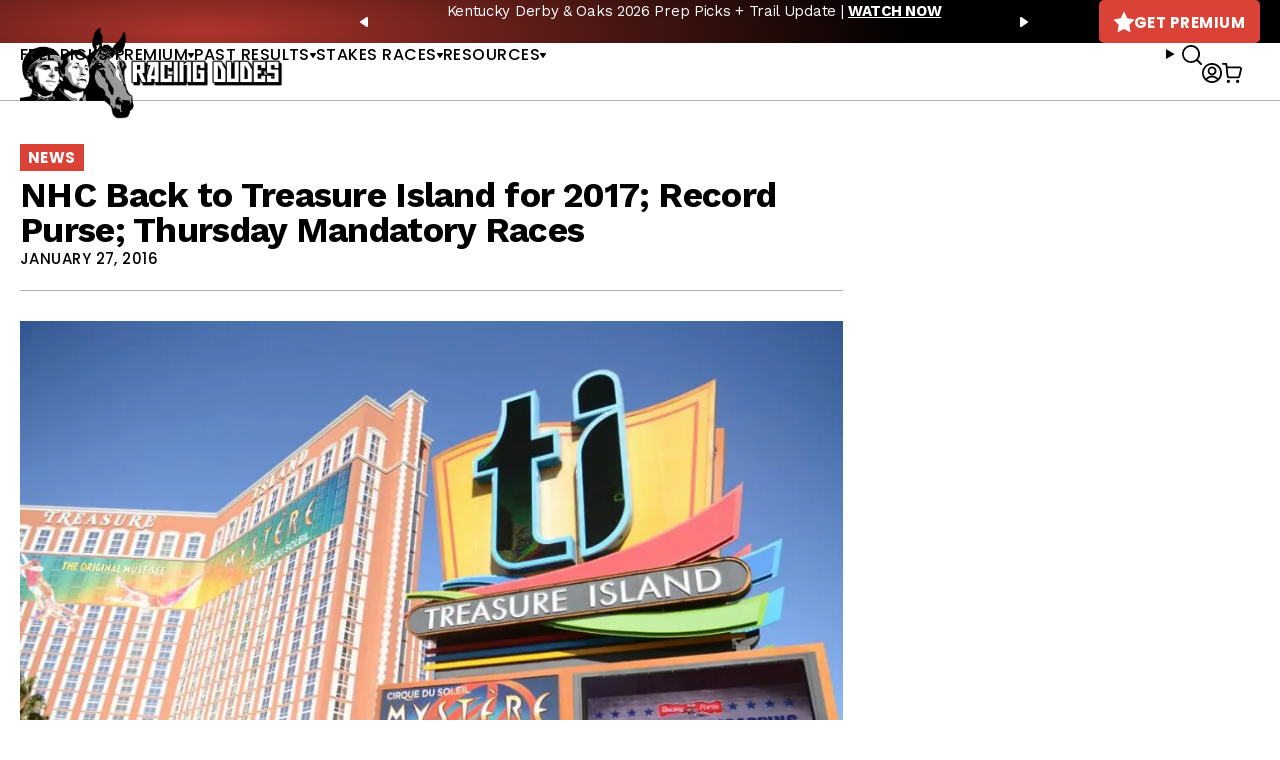

--- FILE ---
content_type: text/html; charset=UTF-8
request_url: https://racingdudes.com/nhc-back-to-treasure-island-for-2017-record-purse-thursday-mandatory-races/
body_size: 17114
content:
<!doctype html>
<html lang="en-US">

<head>

    <!-- dataLayer -->
    <script>
        var productsList = [];
        var dataLayer = window.dataLayer || [];
        dataLayer.push({
            'currencyCode': 'USD'
        })
    </script>

    <!-- Google Tag Manager -->
    <script>
        (function(w, d, s, l, i) {
            w[l] = w[l] || [];
            w[l].push({
                'gtm.start': new Date().getTime(),
                event: 'gtm.js'
            });
            var f = d.getElementsByTagName(s)[0],
                j = d.createElement(s),
                dl = l != 'dataLayer' ? '&l=' + l : '';
            j.async = true;
            j.src =
                'https://www.googletagmanager.com/gtm.js?id=' + i + dl;
            f.parentNode.insertBefore(j, f);
        })(window, document, 'script', 'dataLayer', 'GTM-NN5TPZ2');
    </script>
    <!-- End Google Tag Manager -->

    <meta charset="UTF-8">
    <meta name="viewport" content="width=device-width, initial-scale=1, user-scalable=no">
    <meta name="google-site-verification" content="MWZCDzYV6n7mgGPHtWzNMQivzbpaU2C17puhvgXW-JE">
    <meta name="admaven-placement" content="BqdYGrHC6">
    <link rel="profile" href="https://gmpg.org/xfn/11">
    <link rel="preconnect" href="https://fonts.gstatic.com">
    <link href="https://fonts.googleapis.com/css2?family=Poppins:wght@400;500;600;700&family=Work+Sans:wght@400;500;700&display=swap" rel="stylesheet">
        <meta name='robots' content='index, follow, max-image-preview:large, max-snippet:-1, max-video-preview:-1' />

	<!-- This site is optimized with the Yoast SEO plugin v26.3 - https://yoast.com/wordpress/plugins/seo/ -->
	<title>NHC Back to Treasure Island for 2017; Record Purse; Thursday Mandatory Races</title>
	<meta name="description" content="On the eve of the 17th Daily Racing Form/NTRA NHC Presented by Racetrack Television Network and Treasure Island Las Vegas, the National Thoroughbred Racing Association (NTRA) announced today that next year’s NHC 18 will return to Treasure Island for a fifth consecutive year." />
	<link rel="canonical" href="https://racingdudes.com/nhc-back-to-treasure-island-for-2017-record-purse-thursday-mandatory-races/" />
	<meta property="og:locale" content="en_US" />
	<meta property="og:type" content="article" />
	<meta property="og:title" content="NHC Back to Treasure Island for 2017; Record Purse; Thursday Mandatory Races" />
	<meta property="og:description" content="On the eve of the 17th Daily Racing Form/NTRA NHC Presented by Racetrack Television Network and Treasure Island Las Vegas, the National Thoroughbred Racing Association (NTRA) announced today that next year’s NHC 18 will return to Treasure Island for a fifth consecutive year." />
	<meta property="og:url" content="https://racingdudes.com/nhc-back-to-treasure-island-for-2017-record-purse-thursday-mandatory-races/" />
	<meta property="og:site_name" content="Racing Dudes" />
	<meta property="article:author" content="https://www.facebook.com/racingdudes" />
	<meta property="article:published_time" content="2016-01-28T02:27:05+00:00" />
	<meta property="og:image" content="https://racingdudes.com/wp-content/uploads/2016/01/Image-1-Treasure-Island-marquee.jpg" />
	<meta property="og:image:width" content="1000" />
	<meta property="og:image:height" content="662" />
	<meta property="og:image:type" content="image/jpeg" />
	<meta name="author" content="Jared Welch" />
	<meta name="twitter:card" content="summary_large_image" />
	<meta name="twitter:creator" content="@https://twitter.com/racing_dudes" />
	<meta name="twitter:label1" content="Written by" />
	<meta name="twitter:data1" content="Jared Welch" />
	<meta name="twitter:label2" content="Est. reading time" />
	<meta name="twitter:data2" content="2 minutes" />
	<script type="application/ld+json" class="yoast-schema-graph">{"@context":"https://schema.org","@graph":[{"@type":"WebPage","@id":"https://racingdudes.com/nhc-back-to-treasure-island-for-2017-record-purse-thursday-mandatory-races/","url":"https://racingdudes.com/nhc-back-to-treasure-island-for-2017-record-purse-thursday-mandatory-races/","name":"NHC Back to Treasure Island for 2017; Record Purse; Thursday Mandatory Races","isPartOf":{"@id":"https://racingdudes.com/#website"},"primaryImageOfPage":{"@id":"https://racingdudes.com/nhc-back-to-treasure-island-for-2017-record-purse-thursday-mandatory-races/#primaryimage"},"image":{"@id":"https://racingdudes.com/nhc-back-to-treasure-island-for-2017-record-purse-thursday-mandatory-races/#primaryimage"},"thumbnailUrl":"https://racingdudes.com/wp-content/uploads/2016/01/Image-1-Treasure-Island-marquee.jpg","datePublished":"2016-01-28T02:27:05+00:00","author":{"@id":"https://racingdudes.com/#/schema/person/72faf036a63ed7c05dd8b8c0533d22b8"},"description":"On the eve of the 17th Daily Racing Form/NTRA NHC Presented by Racetrack Television Network and Treasure Island Las Vegas, the National Thoroughbred Racing Association (NTRA) announced today that next year’s NHC 18 will return to Treasure Island for a fifth consecutive year.","breadcrumb":{"@id":"https://racingdudes.com/nhc-back-to-treasure-island-for-2017-record-purse-thursday-mandatory-races/#breadcrumb"},"inLanguage":"en-US","potentialAction":[{"@type":"ReadAction","target":["https://racingdudes.com/nhc-back-to-treasure-island-for-2017-record-purse-thursday-mandatory-races/"]}]},{"@type":"ImageObject","inLanguage":"en-US","@id":"https://racingdudes.com/nhc-back-to-treasure-island-for-2017-record-purse-thursday-mandatory-races/#primaryimage","url":"https://racingdudes.com/wp-content/uploads/2016/01/Image-1-Treasure-Island-marquee.jpg","contentUrl":"https://racingdudes.com/wp-content/uploads/2016/01/Image-1-Treasure-Island-marquee.jpg","width":1000,"height":662},{"@type":"BreadcrumbList","@id":"https://racingdudes.com/nhc-back-to-treasure-island-for-2017-record-purse-thursday-mandatory-races/#breadcrumb","itemListElement":[{"@type":"ListItem","position":1,"name":"Home","item":"https://racingdudes.com/"},{"@type":"ListItem","position":2,"name":"Racing News","item":"https://racingdudes.com/racing-news/"},{"@type":"ListItem","position":3,"name":"NHC Back to Treasure Island for 2017; Record Purse; Thursday Mandatory Races"}]},{"@type":"WebSite","@id":"https://racingdudes.com/#website","url":"https://racingdudes.com/","name":"Racing Dudes","description":"","potentialAction":[{"@type":"SearchAction","target":{"@type":"EntryPoint","urlTemplate":"https://racingdudes.com/?s={search_term_string}"},"query-input":{"@type":"PropertyValueSpecification","valueRequired":true,"valueName":"search_term_string"}}],"inLanguage":"en-US"},{"@type":"Person","@id":"https://racingdudes.com/#/schema/person/72faf036a63ed7c05dd8b8c0533d22b8","name":"Jared Welch","image":{"@type":"ImageObject","inLanguage":"en-US","@id":"https://racingdudes.com/#/schema/person/image/","url":"https://secure.gravatar.com/avatar/7088cdea2371fcf6e747ea687259dd83bca8b25900219cd21b66f9e93a555b5c?s=96&d=mm&r=g","contentUrl":"https://secure.gravatar.com/avatar/7088cdea2371fcf6e747ea687259dd83bca8b25900219cd21b66f9e93a555b5c?s=96&d=mm&r=g","caption":"Jared Welch"},"description":"A former marketing director, Jared is the “CEO Dude” who oversees the website’s design and functionality, as well as business development, marketing, promotion, and publicity, along with hosting the Blinkers Off podcast. He tends to handicap races using a straight form method, closely studying all of the trends, patterns, and tendencies.","sameAs":["https://racingdudes.com/","https://www.facebook.com/racingdudes","https://www.linkedin.com/company/thoroughbred-racing-dudes","https://x.com/https://twitter.com/racing_dudes"],"url":"https://racingdudes.com/author/jdw21/"}]}</script>
	<!-- / Yoast SEO plugin. -->


<link rel="alternate" type="application/rss+xml" title="Racing Dudes &raquo; Feed" href="https://racingdudes.com/feed/" />
<link rel="alternate" type="application/rss+xml" title="Racing Dudes &raquo; Comments Feed" href="https://racingdudes.com/comments/feed/" />
<link rel='stylesheet' id='wp-block-library-css' href='https://racingdudes.com/wp-includes/css/dist/block-library/style.min.css?ver=95c6a58c02936d3f054351fc63dccd4a' type='text/css' media='all' />
<style id='wp-block-library-theme-inline-css' type='text/css'>
.wp-block-audio :where(figcaption){color:#555;font-size:13px;text-align:center}.is-dark-theme .wp-block-audio :where(figcaption){color:#ffffffa6}.wp-block-audio{margin:0 0 1em}.wp-block-code{border:1px solid #ccc;border-radius:4px;font-family:Menlo,Consolas,monaco,monospace;padding:.8em 1em}.wp-block-embed :where(figcaption){color:#555;font-size:13px;text-align:center}.is-dark-theme .wp-block-embed :where(figcaption){color:#ffffffa6}.wp-block-embed{margin:0 0 1em}.blocks-gallery-caption{color:#555;font-size:13px;text-align:center}.is-dark-theme .blocks-gallery-caption{color:#ffffffa6}:root :where(.wp-block-image figcaption){color:#555;font-size:13px;text-align:center}.is-dark-theme :root :where(.wp-block-image figcaption){color:#ffffffa6}.wp-block-image{margin:0 0 1em}.wp-block-pullquote{border-bottom:4px solid;border-top:4px solid;color:currentColor;margin-bottom:1.75em}.wp-block-pullquote cite,.wp-block-pullquote footer,.wp-block-pullquote__citation{color:currentColor;font-size:.8125em;font-style:normal;text-transform:uppercase}.wp-block-quote{border-left:.25em solid;margin:0 0 1.75em;padding-left:1em}.wp-block-quote cite,.wp-block-quote footer{color:currentColor;font-size:.8125em;font-style:normal;position:relative}.wp-block-quote:where(.has-text-align-right){border-left:none;border-right:.25em solid;padding-left:0;padding-right:1em}.wp-block-quote:where(.has-text-align-center){border:none;padding-left:0}.wp-block-quote.is-large,.wp-block-quote.is-style-large,.wp-block-quote:where(.is-style-plain){border:none}.wp-block-search .wp-block-search__label{font-weight:700}.wp-block-search__button{border:1px solid #ccc;padding:.375em .625em}:where(.wp-block-group.has-background){padding:1.25em 2.375em}.wp-block-separator.has-css-opacity{opacity:.4}.wp-block-separator{border:none;border-bottom:2px solid;margin-left:auto;margin-right:auto}.wp-block-separator.has-alpha-channel-opacity{opacity:1}.wp-block-separator:not(.is-style-wide):not(.is-style-dots){width:100px}.wp-block-separator.has-background:not(.is-style-dots){border-bottom:none;height:1px}.wp-block-separator.has-background:not(.is-style-wide):not(.is-style-dots){height:2px}.wp-block-table{margin:0 0 1em}.wp-block-table td,.wp-block-table th{word-break:normal}.wp-block-table :where(figcaption){color:#555;font-size:13px;text-align:center}.is-dark-theme .wp-block-table :where(figcaption){color:#ffffffa6}.wp-block-video :where(figcaption){color:#555;font-size:13px;text-align:center}.is-dark-theme .wp-block-video :where(figcaption){color:#ffffffa6}.wp-block-video{margin:0 0 1em}:root :where(.wp-block-template-part.has-background){margin-bottom:0;margin-top:0;padding:1.25em 2.375em}
</style>
<style id='classic-theme-styles-inline-css' type='text/css'>
/*! This file is auto-generated */
.wp-block-button__link{color:#fff;background-color:#32373c;border-radius:9999px;box-shadow:none;text-decoration:none;padding:calc(.667em + 2px) calc(1.333em + 2px);font-size:1.125em}.wp-block-file__button{background:#32373c;color:#fff;text-decoration:none}
</style>
<link rel='stylesheet' id='wc-memberships-blocks-css' href='https://racingdudes.com/wp-content/plugins/woocommerce-memberships/assets/css/blocks/wc-memberships-blocks.min.css?ver=1.27.3' type='text/css' media='all' />
<style id='global-styles-inline-css' type='text/css'>
:root{--wp--preset--aspect-ratio--square: 1;--wp--preset--aspect-ratio--4-3: 4/3;--wp--preset--aspect-ratio--3-4: 3/4;--wp--preset--aspect-ratio--3-2: 3/2;--wp--preset--aspect-ratio--2-3: 2/3;--wp--preset--aspect-ratio--16-9: 16/9;--wp--preset--aspect-ratio--9-16: 9/16;--wp--preset--color--black: #000000;--wp--preset--color--cyan-bluish-gray: #abb8c3;--wp--preset--color--white: #ffffff;--wp--preset--color--pale-pink: #f78da7;--wp--preset--color--vivid-red: #cf2e2e;--wp--preset--color--luminous-vivid-orange: #ff6900;--wp--preset--color--luminous-vivid-amber: #fcb900;--wp--preset--color--light-green-cyan: #7bdcb5;--wp--preset--color--vivid-green-cyan: #00d084;--wp--preset--color--pale-cyan-blue: #8ed1fc;--wp--preset--color--vivid-cyan-blue: #0693e3;--wp--preset--color--vivid-purple: #9b51e0;--wp--preset--gradient--vivid-cyan-blue-to-vivid-purple: linear-gradient(135deg,rgba(6,147,227,1) 0%,rgb(155,81,224) 100%);--wp--preset--gradient--light-green-cyan-to-vivid-green-cyan: linear-gradient(135deg,rgb(122,220,180) 0%,rgb(0,208,130) 100%);--wp--preset--gradient--luminous-vivid-amber-to-luminous-vivid-orange: linear-gradient(135deg,rgba(252,185,0,1) 0%,rgba(255,105,0,1) 100%);--wp--preset--gradient--luminous-vivid-orange-to-vivid-red: linear-gradient(135deg,rgba(255,105,0,1) 0%,rgb(207,46,46) 100%);--wp--preset--gradient--very-light-gray-to-cyan-bluish-gray: linear-gradient(135deg,rgb(238,238,238) 0%,rgb(169,184,195) 100%);--wp--preset--gradient--cool-to-warm-spectrum: linear-gradient(135deg,rgb(74,234,220) 0%,rgb(151,120,209) 20%,rgb(207,42,186) 40%,rgb(238,44,130) 60%,rgb(251,105,98) 80%,rgb(254,248,76) 100%);--wp--preset--gradient--blush-light-purple: linear-gradient(135deg,rgb(255,206,236) 0%,rgb(152,150,240) 100%);--wp--preset--gradient--blush-bordeaux: linear-gradient(135deg,rgb(254,205,165) 0%,rgb(254,45,45) 50%,rgb(107,0,62) 100%);--wp--preset--gradient--luminous-dusk: linear-gradient(135deg,rgb(255,203,112) 0%,rgb(199,81,192) 50%,rgb(65,88,208) 100%);--wp--preset--gradient--pale-ocean: linear-gradient(135deg,rgb(255,245,203) 0%,rgb(182,227,212) 50%,rgb(51,167,181) 100%);--wp--preset--gradient--electric-grass: linear-gradient(135deg,rgb(202,248,128) 0%,rgb(113,206,126) 100%);--wp--preset--gradient--midnight: linear-gradient(135deg,rgb(2,3,129) 0%,rgb(40,116,252) 100%);--wp--preset--font-size--small: 13px;--wp--preset--font-size--medium: 20px;--wp--preset--font-size--large: 36px;--wp--preset--font-size--x-large: 42px;--wp--preset--spacing--20: 0.44rem;--wp--preset--spacing--30: 0.67rem;--wp--preset--spacing--40: 1rem;--wp--preset--spacing--50: 1.5rem;--wp--preset--spacing--60: 2.25rem;--wp--preset--spacing--70: 3.38rem;--wp--preset--spacing--80: 5.06rem;--wp--preset--shadow--natural: 6px 6px 9px rgba(0, 0, 0, 0.2);--wp--preset--shadow--deep: 12px 12px 50px rgba(0, 0, 0, 0.4);--wp--preset--shadow--sharp: 6px 6px 0px rgba(0, 0, 0, 0.2);--wp--preset--shadow--outlined: 6px 6px 0px -3px rgba(255, 255, 255, 1), 6px 6px rgba(0, 0, 0, 1);--wp--preset--shadow--crisp: 6px 6px 0px rgba(0, 0, 0, 1);}:where(.is-layout-flex){gap: 0.5em;}:where(.is-layout-grid){gap: 0.5em;}body .is-layout-flex{display: flex;}.is-layout-flex{flex-wrap: wrap;align-items: center;}.is-layout-flex > :is(*, div){margin: 0;}body .is-layout-grid{display: grid;}.is-layout-grid > :is(*, div){margin: 0;}:where(.wp-block-columns.is-layout-flex){gap: 2em;}:where(.wp-block-columns.is-layout-grid){gap: 2em;}:where(.wp-block-post-template.is-layout-flex){gap: 1.25em;}:where(.wp-block-post-template.is-layout-grid){gap: 1.25em;}.has-black-color{color: var(--wp--preset--color--black) !important;}.has-cyan-bluish-gray-color{color: var(--wp--preset--color--cyan-bluish-gray) !important;}.has-white-color{color: var(--wp--preset--color--white) !important;}.has-pale-pink-color{color: var(--wp--preset--color--pale-pink) !important;}.has-vivid-red-color{color: var(--wp--preset--color--vivid-red) !important;}.has-luminous-vivid-orange-color{color: var(--wp--preset--color--luminous-vivid-orange) !important;}.has-luminous-vivid-amber-color{color: var(--wp--preset--color--luminous-vivid-amber) !important;}.has-light-green-cyan-color{color: var(--wp--preset--color--light-green-cyan) !important;}.has-vivid-green-cyan-color{color: var(--wp--preset--color--vivid-green-cyan) !important;}.has-pale-cyan-blue-color{color: var(--wp--preset--color--pale-cyan-blue) !important;}.has-vivid-cyan-blue-color{color: var(--wp--preset--color--vivid-cyan-blue) !important;}.has-vivid-purple-color{color: var(--wp--preset--color--vivid-purple) !important;}.has-black-background-color{background-color: var(--wp--preset--color--black) !important;}.has-cyan-bluish-gray-background-color{background-color: var(--wp--preset--color--cyan-bluish-gray) !important;}.has-white-background-color{background-color: var(--wp--preset--color--white) !important;}.has-pale-pink-background-color{background-color: var(--wp--preset--color--pale-pink) !important;}.has-vivid-red-background-color{background-color: var(--wp--preset--color--vivid-red) !important;}.has-luminous-vivid-orange-background-color{background-color: var(--wp--preset--color--luminous-vivid-orange) !important;}.has-luminous-vivid-amber-background-color{background-color: var(--wp--preset--color--luminous-vivid-amber) !important;}.has-light-green-cyan-background-color{background-color: var(--wp--preset--color--light-green-cyan) !important;}.has-vivid-green-cyan-background-color{background-color: var(--wp--preset--color--vivid-green-cyan) !important;}.has-pale-cyan-blue-background-color{background-color: var(--wp--preset--color--pale-cyan-blue) !important;}.has-vivid-cyan-blue-background-color{background-color: var(--wp--preset--color--vivid-cyan-blue) !important;}.has-vivid-purple-background-color{background-color: var(--wp--preset--color--vivid-purple) !important;}.has-black-border-color{border-color: var(--wp--preset--color--black) !important;}.has-cyan-bluish-gray-border-color{border-color: var(--wp--preset--color--cyan-bluish-gray) !important;}.has-white-border-color{border-color: var(--wp--preset--color--white) !important;}.has-pale-pink-border-color{border-color: var(--wp--preset--color--pale-pink) !important;}.has-vivid-red-border-color{border-color: var(--wp--preset--color--vivid-red) !important;}.has-luminous-vivid-orange-border-color{border-color: var(--wp--preset--color--luminous-vivid-orange) !important;}.has-luminous-vivid-amber-border-color{border-color: var(--wp--preset--color--luminous-vivid-amber) !important;}.has-light-green-cyan-border-color{border-color: var(--wp--preset--color--light-green-cyan) !important;}.has-vivid-green-cyan-border-color{border-color: var(--wp--preset--color--vivid-green-cyan) !important;}.has-pale-cyan-blue-border-color{border-color: var(--wp--preset--color--pale-cyan-blue) !important;}.has-vivid-cyan-blue-border-color{border-color: var(--wp--preset--color--vivid-cyan-blue) !important;}.has-vivid-purple-border-color{border-color: var(--wp--preset--color--vivid-purple) !important;}.has-vivid-cyan-blue-to-vivid-purple-gradient-background{background: var(--wp--preset--gradient--vivid-cyan-blue-to-vivid-purple) !important;}.has-light-green-cyan-to-vivid-green-cyan-gradient-background{background: var(--wp--preset--gradient--light-green-cyan-to-vivid-green-cyan) !important;}.has-luminous-vivid-amber-to-luminous-vivid-orange-gradient-background{background: var(--wp--preset--gradient--luminous-vivid-amber-to-luminous-vivid-orange) !important;}.has-luminous-vivid-orange-to-vivid-red-gradient-background{background: var(--wp--preset--gradient--luminous-vivid-orange-to-vivid-red) !important;}.has-very-light-gray-to-cyan-bluish-gray-gradient-background{background: var(--wp--preset--gradient--very-light-gray-to-cyan-bluish-gray) !important;}.has-cool-to-warm-spectrum-gradient-background{background: var(--wp--preset--gradient--cool-to-warm-spectrum) !important;}.has-blush-light-purple-gradient-background{background: var(--wp--preset--gradient--blush-light-purple) !important;}.has-blush-bordeaux-gradient-background{background: var(--wp--preset--gradient--blush-bordeaux) !important;}.has-luminous-dusk-gradient-background{background: var(--wp--preset--gradient--luminous-dusk) !important;}.has-pale-ocean-gradient-background{background: var(--wp--preset--gradient--pale-ocean) !important;}.has-electric-grass-gradient-background{background: var(--wp--preset--gradient--electric-grass) !important;}.has-midnight-gradient-background{background: var(--wp--preset--gradient--midnight) !important;}.has-small-font-size{font-size: var(--wp--preset--font-size--small) !important;}.has-medium-font-size{font-size: var(--wp--preset--font-size--medium) !important;}.has-large-font-size{font-size: var(--wp--preset--font-size--large) !important;}.has-x-large-font-size{font-size: var(--wp--preset--font-size--x-large) !important;}
:where(.wp-block-post-template.is-layout-flex){gap: 1.25em;}:where(.wp-block-post-template.is-layout-grid){gap: 1.25em;}
:where(.wp-block-columns.is-layout-flex){gap: 2em;}:where(.wp-block-columns.is-layout-grid){gap: 2em;}
:root :where(.wp-block-pullquote){font-size: 1.5em;line-height: 1.6;}
</style>
<link rel='stylesheet' id='contact-form-7-css' href='https://racingdudes.com/wp-content/plugins/contact-form-7/includes/css/styles.css?ver=6.1.3' type='text/css' media='all' />
<link rel='stylesheet' id='woocommerce-layout-css' href='https://racingdudes.com/wp-content/plugins/woocommerce/assets/css/woocommerce-layout.css?ver=10.3.4' type='text/css' media='all' />
<link rel='stylesheet' id='woocommerce-smallscreen-css' href='https://racingdudes.com/wp-content/plugins/woocommerce/assets/css/woocommerce-smallscreen.css?ver=10.3.4' type='text/css' media='only screen and (max-width: 768px)' />
<link rel='stylesheet' id='woocommerce-general-css' href='https://racingdudes.com/wp-content/plugins/woocommerce/assets/css/woocommerce.css?ver=10.3.4' type='text/css' media='all' />
<style id='woocommerce-inline-inline-css' type='text/css'>
.woocommerce form .form-row .required { visibility: visible; }
</style>
<link rel='stylesheet' id='brands-styles-css' href='https://racingdudes.com/wp-content/plugins/woocommerce/assets/css/brands.css?ver=10.3.4' type='text/css' media='all' />
<link rel='stylesheet' id='wc-memberships-frontend-css' href='https://racingdudes.com/wp-content/plugins/woocommerce-memberships/assets/css/frontend/wc-memberships-frontend.min.css?ver=1.27.3' type='text/css' media='all' />
<link rel='stylesheet' id='site-styles-css' href='https://racingdudes.com/assets/css/front.css?id=1b274ab490b44bc7457db16ad8084149' type='text/css' media='all' />
<link rel='stylesheet' id='tablepress-default-css' href='https://racingdudes.com/wp-content/plugins/tablepress/css/build/default.css?ver=3.2.5' type='text/css' media='all' />
<style id='tablepress-default-inline-css' type='text/css'>
.tablepress thead th,.tablepress tfoot th{background-color:#ed2e2b}.tablepress thead .dt-ordering-asc,.tablepress thead .dt-ordering-desc,.tablepress thead .dt-orderable-asc:hover,.tablepress thead .dt-orderable-desc:hover{background-color:#4d4d4d}.tablepress-id-2{width:auto;margin:0 auto 1em}.tablepress thead th,.tablepress tbody td{text-align:center}.tablepress-id-2 th,.tablepress-id-2 td{border:1px solid #ddd}.tablepress th,.tablepress td{padding:8px!important}.tablepress-id-37 thead th,.tablepress-id-38 thead th,.tablepress-id-39 thead th,.tablepress-id-40 thead th,.tablepress-id-41 thead th,.tablepress-id-80 thead th,.tablepress-id-134 thead th,.tablepress-id-381 thead th{background-color:#919191}.tablepress-id-11 thead th,.tablepress-id-42 thead th,.tablepress-id-43 thead th,.tablepress-id-44 thead th,.tablepress-id-45 thead th,.tablepress-id-46 thead th,.tablepress-id-47 thead th,.tablepress-id-48 thead th,.tablepress-id-49 thead th,.tablepress-id-50 thead th,.tablepress-id-51 thead th,.tablepress-id-52 thead th,.tablepress-id-53 thead th,.tablepress-id-54 thead th,.tablepress-id-55 thead th,.tablepress-id-138 thead th,.tablepress-id-149 thead th,.tablepress-id-150 thead th,.tablepress-id-151 thead th,.tablepress-id-152 thead th,.tablepress-id-158 thead th,.tablepress-id-159 thead th,.tablepress-id-160 thead th,.tablepress-id-211 thead th,.tablepress-id-212 thead th,.tablepress-id-342 thead th{background-color:#FFC63D}.tablepress-id-10 thead th,.tablepress-id-32 thead th,.tablepress-id-28 thead th,.tablepress-id-29 thead th,.tablepress-id-30 thead th,.tablepress-id-31 thead th,.tablepress-id-35 thead th,.tablepress-id-36 thead th,.tablepress-id-56 thead th,.tablepress-id-68 thead th,.tablepress-id-104 thead th,.tablepress-id-112 thead th,.tablepress-id-129 thead th,.tablepress-id-135 thead th,.tablepress-id-166 thead th,.tablepress-id-190 thead th,.tablepress-id-199 thead th,.tablepress-id-200 thead th,.tablepress-id-202 thead th,.tablepress-id-248 thead th,.tablepress-id-251 thead th,.tablepress-id-252 thead th,.tablepress-id-253 thead th{background-color:#B9AA97}.tablepress-id-34 thead th,.tablepress-id-70 thead th,.tablepress-id-79 thead th,.tablepress-id-178 thead th,.tablepress-id-179 thead th,.tablepress-id-185 thead th,.tablepress-id-186 thead th,.tablepress-id-187 thead th,.tablepress-id-189 thead th,.tablepress-id-246 thead th,.tablepress-id-247 thead th{background-color:#C79941}.tablepress-id-81 thead th,.tablepress-id-82 thead th,.tablepress-id-83 thead th,.tablepress-id-84 thead th,.tablepress-id-85 thead th,.tablepress-id-86 thead th,.tablepress-id-87 thead th,.tablepress-id-88 thead th,.tablepress-id-89 thead th,.tablepress-id-90 thead th,.tablepress-id-91 thead th,.tablepress-id-92 thead th,.tablepress-id-93 thead th,.tablepress-id-94 thead th,.tablepress-id-95 thead th,.tablepress-id-96 thead th,.tablepress-id-97 thead th,.tablepress-id-137 thead th,.tablepress-id-154 thead th,.tablepress-id-156 thead th,.tablepress-id-213 thead th,.tablepress-id-228 thead th{background-color:#191B1D;color:#888}.tablepress-id-103 thead th,.tablepress-id-105 thead th,.tablepress-id-106 thead th,.tablepress-id-107 thead th,.tablepress-id-191 thead th,.tablepress-id-192 thead th,.tablepress-id-249 thead th,.tablepress-id-250 thead th{background-color:#57595B;color:#FFF}.tablepress-id-108 thead th,.tablepress-id-109 thead th,.tablepress-id-113 thead th,.tablepress-id-114 thead th,.tablepress-id-115 thead th,.tablepress-id-116 thead th,.tablepress-id-117 thead th{background-color:#142454;color:#FFF}.tablepress-id-127 thead th,.tablepress-id-128 thead th,.tablepress-id-130 thead th,.tablepress-id-131 thead th,.tablepress-id-132 thead th,.tablepress-id-203 thead th,.tablepress-id-205 thead th{background-color:#D1BF8A;color:#0F5540}.tablepress-id-164 thead th{background-color:#999;color:#FFF}.tablepress-id-194 thead th,.tablepress-id-195 thead th{background-color:#F5C121}.tablepress-id-204 thead th,.tablepress-id-206 thead th,.tablepress-id-207 thead th{background-color:#2F2C2D;color:#f3d111}.tablepress-id-222 thead th,.tablepress-id-223 thead th,.tablepress-id-224 thead th,.tablepress-id-225 thead th{background-color:#0B5997;color:#FFF}.tablepress-id-283 thead th,.tablepress-id-284 thead th{background-color:#F1C243;color:#FFF}
</style>
<script type="text/javascript" src="https://racingdudes.com/wp-includes/js/jquery/jquery.min.js?ver=3.7.1" id="jquery-core-js"></script>
<script type="text/javascript" src="https://racingdudes.com/wp-includes/js/jquery/jquery-migrate.min.js?ver=3.4.1" id="jquery-migrate-js"></script>
<script type="text/javascript" src="https://racingdudes.com/wp-content/plugins/woocommerce/assets/js/jquery-blockui/jquery.blockUI.min.js?ver=2.7.0-wc.10.3.4" id="wc-jquery-blockui-js" defer="defer" data-wp-strategy="defer"></script>
<script type="text/javascript" src="https://racingdudes.com/wp-content/plugins/woocommerce/assets/js/js-cookie/js.cookie.min.js?ver=2.1.4-wc.10.3.4" id="wc-js-cookie-js" defer="defer" data-wp-strategy="defer"></script>
<script type="text/javascript" id="woocommerce-js-extra">
/* <![CDATA[ */
var woocommerce_params = {"ajax_url":"\/wp-admin\/admin-ajax.php","wc_ajax_url":"\/?wc-ajax=%%endpoint%%","i18n_password_show":"Show password","i18n_password_hide":"Hide password"};
/* ]]> */
</script>
<script type="text/javascript" src="https://racingdudes.com/wp-content/plugins/woocommerce/assets/js/frontend/woocommerce.min.js?ver=10.3.4" id="woocommerce-js" defer="defer" data-wp-strategy="defer"></script>
<link rel="https://api.w.org/" href="https://racingdudes.com/wp-json/" /><link rel="alternate" title="JSON" type="application/json" href="https://racingdudes.com/wp-json/wp/v2/posts/16194" /><link rel="EditURI" type="application/rsd+xml" title="RSD" href="https://racingdudes.com/xmlrpc.php?rsd" />
<link rel='shortlink' href='https://racingdudes.com/?p=16194' />
<link rel="alternate" title="oEmbed (JSON)" type="application/json+oembed" href="https://racingdudes.com/wp-json/oembed/1.0/embed?url=https%3A%2F%2Fracingdudes.com%2Fnhc-back-to-treasure-island-for-2017-record-purse-thursday-mandatory-races%2F" />
<link rel="alternate" title="oEmbed (XML)" type="text/xml+oembed" href="https://racingdudes.com/wp-json/oembed/1.0/embed?url=https%3A%2F%2Fracingdudes.com%2Fnhc-back-to-treasure-island-for-2017-record-purse-thursday-mandatory-races%2F&#038;format=xml" />
<script>  var el_i13_login_captcha=null; var el_i13_register_captcha=null; </script>	<noscript><style>.woocommerce-product-gallery{ opacity: 1 !important; }</style></noscript>
	<link rel="icon" href="/assets/images/favicons/favicon-32x32.png" sizes="32x32" />
<link rel="icon" href="/assets/images/favicons/favicon-192x192.png" sizes="192x192" />
<link rel="apple-touch-icon" href="/assets/images/favicons/favicon-180x180.png" />
<meta name="msapplication-TileImage" content="/assets/images/favicons/favicon-96x96.png" />

        <!-- <link rel="stylesheet" href="https://a.pub.network/core/pubfig/cls.css"> -->
    <script>
        var $ = jQuery.noConflict();
        var siteIcons = {
            previousSmall: '<svg width="8" height="10" viewBox="0 0 8 10" fill="none" xmlns="http://www.w3.org/2000/svg"><path d="M6.328 9.798L.35 5.658A.825.825 0 010 5c0-.26.13-.501.35-.658L6.328.202A1.02 1.02 0 016.953 0c.138 0 .282.026.406.078.35.143.556.456.556.788v2.48c.085 0 .138 3.32 0 3.32v2.475c0 .338-.206.638-.556.774a.961.961 0 01-.406.085c-.226 0-.446-.072-.625-.202z" fill="currentColor"/></svg>',
            nextSmall: '<svg width="8" height="10" viewBox="0 0 8 10" fill="none" xmlns="http://www.w3.org/2000/svg"><path d="M1.672 9.798l5.978-4.14A.825.825 0 008 5c0-.26-.13-.501-.35-.658L1.672.202A1.02 1.02 0 001.047 0C.909 0 .765.026.64.078.291.221.085.534.085.866v2.48c-.085 0-.138 3.32 0 3.32v2.475c0 .338.206.638.556.774a.961.961 0 00.406.085c.226 0 .446-.072.625-.202z" fill="currentColor"/></svg>',
            star: '<svg width="20" height="20" viewBox="0 0 20 20" fill="none" xmlns="http://www.w3.org/2000/svg"><path d="M19.704 8.34c.508-.518.332-1.035-.39-1.152l-6.035-.918L10.564.498c-.313-.664-.82-.664-1.133 0L6.716 6.27l-6.035.918c-.723.117-.898.634-.39 1.152l4.394 4.482L3.64 19.19c-.117.713.312 1.016.947.665l4.248-2.344c.645-.352 1.69-.352 2.324 0l4.248 2.343c.645.352 1.065.05.948-.664v-.02l-1.045-6.347 4.394-4.482z" fill="currentColor"/></svg>',
            user: '<svg width="20" height="20" viewBox="0 0 20 20" xmlns="http://www.w3.org/2000/svg"><path d="M10 0c5.523 0 10 4.477 10 10s-4.477 10-10 10S0 15.523 0 10 4.477 0 10 0Zm0 14.407a6.084 6.084 0 0 0-4.704 2.226l-.031.04.16.112a8.14 8.14 0 0 0 4.334 1.393l.241.004a8.144 8.144 0 0 0 4.575-1.397l.16-.112-.031-.04a6.083 6.083 0 0 0-1.48-1.3l-.244-.146a6.083 6.083 0 0 0-2.98-.78Zm0-12.589A8.182 8.182 0 0 0 3.906 15.46l.075-.089a7.9 7.9 0 0 1 1.88-1.61l.269-.159a7.902 7.902 0 0 1 9.889 1.77l.073.089a8.147 8.147 0 0 0 2.086-5.22l.004-.241A8.182 8.182 0 0 0 10 1.818Zm0 1.679a4.406 4.406 0 1 1 0 8.81 4.406 4.406 0 0 1 0-8.81Zm0 1.818a2.587 2.587 0 1 0 0 5.175 2.587 2.587 0 0 0 0-5.175Z" fill="currentColor" fill-rule="nonzero"/></svg>'
        }
    </script>

</head>

<body class="wp-singular post-template-default single single-post postid-16194 single-format-standard wp-embed-responsive wp-theme-racing-dudes theme-racing-dudes woocommerce-no-js">

    
    <!-- Google Tag Manager (noscript) -->
    <noscript><iframe src="https://www.googletagmanager.com/ns.html?id=GTM-NN5TPZ2" height="0" width="0" style="display:none;visibility:hidden"></iframe></noscript>
    <!-- End Google Tag Manager (noscript) -->

    <a class="skip-link sr-only" href="#site-main">Skip to content</a>

    <svg style="display: none" xmlns="http://www.w3.org/2000/svg">
        <symbol id="icon-info">
            <path d="M7.5 5.625C6.72363 5.625 6.09375 4.99512 6.09375 4.21875C6.09375 3.44238 6.72363 2.8125 7.5 2.8125C8.27637 2.8125 8.90625 3.44238 8.90625 4.21875C8.90625 4.99512 8.27637 5.625 7.5 5.625ZM7.5 0C3.36182 0 0 3.35449 0 7.5C0 11.6382 3.36182 15 7.5 15C11.6455 15 15 11.6382 15 7.5C15 3.35449 11.6455 0 7.5 0ZM8.4375 11.7188C8.4375 11.9751 8.2251 12.1875 7.96875 12.1875H7.03125C6.7749 12.1875 6.5625 11.9751 6.5625 11.7188V7.03125C6.5625 6.7749 6.7749 6.5625 7.03125 6.5625H7.96875C8.2251 6.5625 8.4375 6.7749 8.4375 7.03125V11.7188Z" fill="currentColor" />
        </symbol>
    </svg>

    <header id="site-header">
        <div class="row">
            <div class="container">
                <div class="layout">
                    <div class="branding" id="branding-d">
                        <a href="/"><img src="/assets/images/logo.png?v=3" alt="Racing Dudes" width="352" height="120"></a>
                    </div>
                                                <div id="message-bar" class="message-carousel">
                                <div class="items">
                                                                            <div class="item"><p>Kentucky Derby &amp; Oaks 2026 Prep Picks + Trail Update | <a href="https://racingdudes.com/kentucky-derby-oaks-2026-prep-picks-trail-update-blinkers-off-766/"><strong>WATCH NOW</strong></a></p>
</div>
                                                                            <div class="item"><p>Holy Bull Stakes 2026 Picks and Preview | <a href="https://racingdudes.com/holy-bull-stakes-2026-picks-and-preview-kentucky-derby-prep-race/"><strong>GET PICKS</strong></a></p>
</div>
                                                                            <div class="item"><p>Withers Stakes 2026 Picks and Preview | <a href="https://racingdudes.com/withers-stakes-2026-picks-and-preview-kentucky-derby-prep-race/"><strong>GET PICKS</strong></a></p>
</div>
                                                                    </div>
                            </div>
                                                <a href="https://racingdudes.com/handicapping-products/" class="btn is-style-red"><svg width="20" height="20" viewBox="0 0 20 20" fill="none" xmlns="http://www.w3.org/2000/svg"><path d="M19.704 8.34c.508-.518.332-1.035-.39-1.152l-6.035-.918L10.564.498c-.313-.664-.82-.664-1.133 0L6.716 6.27l-6.035.918c-.723.117-.898.634-.39 1.152l4.394 4.482L3.64 19.19c-.117.713.312 1.016.947.665l4.248-2.344c.645-.352 1.69-.352 2.324 0l4.248 2.343c.645.352 1.065.05.948-.664v-.02l-1.045-6.347 4.394-4.482z" fill="currentColor"/></svg>Get Premium</a>
                </div>
            </div>
        </div>
        <div class="row">
            <div class="container">
                <div class="layout">
                    <nav id="primary-nav" aria-label="site navigation">
                        <button aria-controls="primary-nav" id="navigation-close"><svg width="20" height="20" viewBox="0 0 20 20" fill="none" xmlns="http://www.w3.org/2000/svg"><path d="M19.694 1.797a1.062 1.062 0 000-1.491 1.062 1.062 0 00-1.491 0L.306 18.203a1.062 1.062 0 000 1.491 1.062 1.062 0 001.491 0L19.694 1.797z" fill="currentColor"/><path d="M.306 1.797a1.062 1.062 0 010-1.491 1.062 1.062 0 011.491 0l17.897 17.897a1.062 1.062 0 010 1.491 1.062 1.062 0 01-1.491 0L.306 1.797z" fill="currentColor"/></svg><span class="sr-only">Close</span></button>
                   
                        <a class="login-link logged-out-show" href="https://racingdudes.com/account/"><svg width="20" height="20" viewBox="0 0 20 20" xmlns="http://www.w3.org/2000/svg"><path d="M10 0c5.523 0 10 4.477 10 10s-4.477 10-10 10S0 15.523 0 10 4.477 0 10 0Zm0 14.407a6.084 6.084 0 0 0-4.704 2.226l-.031.04.16.112a8.14 8.14 0 0 0 4.334 1.393l.241.004a8.144 8.144 0 0 0 4.575-1.397l.16-.112-.031-.04a6.083 6.083 0 0 0-1.48-1.3l-.244-.146a6.083 6.083 0 0 0-2.98-.78Zm0-12.589A8.182 8.182 0 0 0 3.906 15.46l.075-.089a7.9 7.9 0 0 1 1.88-1.61l.269-.159a7.902 7.902 0 0 1 9.889 1.77l.073.089a8.147 8.147 0 0 0 2.086-5.22l.004-.241A8.182 8.182 0 0 0 10 1.818Zm0 1.679a4.406 4.406 0 1 1 0 8.81 4.406 4.406 0 0 1 0-8.81Zm0 1.818a2.587 2.587 0 1 0 0 5.175 2.587 2.587 0 0 0 0-5.175Z" fill="currentColor" fill-rule="nonzero"/></svg> Log in or register</a>
                        
                        <details id="account-details-m" class="logged-in-show">
                            <summary><svg width="20" height="20" viewBox="0 0 20 20" xmlns="http://www.w3.org/2000/svg"><path d="M10 0c5.523 0 10 4.477 10 10s-4.477 10-10 10S0 15.523 0 10 4.477 0 10 0Zm0 14.407a6.084 6.084 0 0 0-4.704 2.226l-.031.04.16.112a8.14 8.14 0 0 0 4.334 1.393l.241.004a8.144 8.144 0 0 0 4.575-1.397l.16-.112-.031-.04a6.083 6.083 0 0 0-1.48-1.3l-.244-.146a6.083 6.083 0 0 0-2.98-.78Zm0-12.589A8.182 8.182 0 0 0 3.906 15.46l.075-.089a7.9 7.9 0 0 1 1.88-1.61l.269-.159a7.902 7.902 0 0 1 9.889 1.77l.073.089a8.147 8.147 0 0 0 2.086-5.22l.004-.241A8.182 8.182 0 0 0 10 1.818Zm0 1.679a4.406 4.406 0 1 1 0 8.81 4.406 4.406 0 0 1 0-8.81Zm0 1.818a2.587 2.587 0 1 0 0 5.175 2.587 2.587 0 0 0 0-5.175Z" fill="currentColor" fill-rule="nonzero"/></svg> Account</summary>
                            <nav aria-label="account menu">
                                <ul class="sub-menu">
    <li class="info">You are logged in as <strong class="logged-in-as"></strong></li>
    <li class="info has-membership-show">
        <span>You are on a <strong class="current-plan-name"></strong>.</span>
        <div class="no-premium-show"><a href="https://racingdudes.com/handicapping-products/"><strong>Upgrade Now</strong></a></div>
    </li>
    <li class="has-membership-show"><a href="/dashboard/">Picks Dashboard</a></li>
    <li class="has-capper-picks-show"><a href="/dashboard/">Picks Dashboard</a></li>
    <li><a href="https://racingdudes.com/account/">Manage Account</a></li>
    <li><a href="https://racingdudes.com/wp-login.php?action=logout&amp;redirect_to=https%3A%2F%2Fracingdudes.com%2Faccount%2F&amp;_wpnonce=cb0cca0a99">Log Out</a></li>
</ul>
                            </nav>
                        </details>

                        <ul id="menu-primary" class="menu"><li id="menu-item-322307" class="menu-item menu-item-type-custom menu-item-object-custom menu-item-has-children menu-item-322307"><a href="#">Free Picks</a>
<ul class="sub-menu">
	<li id="menu-item-322316" class="menu-item menu-item-type-post_type menu-item-object-page menu-item-322316"><a href="https://racingdudes.com/free-picks/">All Tracks</a></li>
	<li id="menu-item-322317" class="menu-item menu-item-type-post_type menu-item-object-page menu-item-322317"><a href="https://racingdudes.com/free-premium-picks/">Free Premium Picks</a></li>
</ul>
</li>
<li id="menu-item-322308" class="menu-item menu-item-type-custom menu-item-object-custom menu-item-has-children menu-item-322308"><a href="#">Premium</a>
<ul class="sub-menu">
	<li id="menu-item-322318" class="menu-item menu-item-type-post_type menu-item-object-page menu-item-322318"><a href="https://racingdudes.com/handicapping-products/">Racing Dudes Premium</a></li>
	<li id="menu-item-322315" class="menu-item menu-item-type-post_type menu-item-object-page menu-item-322315"><a href="https://racingdudes.com/best-bets/">Best Bets</a></li>
	<li id="menu-item-326606" class="menu-item menu-item-type-post_type menu-item-object-page menu-item-326606"><a href="https://racingdudes.com/betting-bible/">Betting Bible</a></li>
</ul>
</li>
<li id="menu-item-326481" class="menu-item menu-item-type-custom menu-item-object-custom menu-item-has-children menu-item-326481"><a href="#">Past Results</a>
<ul class="sub-menu">
	<li id="menu-item-322319" class="menu-item menu-item-type-post_type menu-item-object-page menu-item-322319"><a href="https://racingdudes.com/results/">Recent Payouts</a></li>
	<li id="menu-item-326480" class="menu-item menu-item-type-post_type menu-item-object-page menu-item-326480"><a href="https://racingdudes.com/customer-results/">Customer Results</a></li>
</ul>
</li>
<li id="menu-item-326607" class="menu-item menu-item-type-custom menu-item-object-custom menu-item-has-children menu-item-326607"><a href="#">Stakes Races</a>
<ul class="sub-menu">
	<li id="menu-item-326608" class="menu-item menu-item-type-post_type menu-item-object-page menu-item-326608"><a href="https://racingdudes.com/breeders-cup/">Breeders’ Cup</a></li>
	<li id="menu-item-326609" class="menu-item menu-item-type-post_type menu-item-object-page menu-item-326609"><a href="https://racingdudes.com/kentucky-derby/">Kentucky Derby</a></li>
	<li id="menu-item-333991" class="menu-item menu-item-type-post_type menu-item-object-page menu-item-333991"><a href="https://racingdudes.com/pegasus-world-cup/">Pegasus World Cup</a></li>
</ul>
</li>
<li id="menu-item-322310" class="menu-item menu-item-type-custom menu-item-object-custom menu-item-has-children menu-item-322310"><a href="#">Resources</a>
<ul class="sub-menu">
	<li id="menu-item-322313" class="menu-item menu-item-type-post_type menu-item-object-page menu-item-322313"><a href="https://racingdudes.com/wagering-calculator/">Wagering Calculator</a></li>
	<li id="menu-item-322311" class="menu-item menu-item-type-post_type menu-item-object-page current_page_parent menu-item-322311"><a href="https://racingdudes.com/racing-news/">Racing News</a></li>
	<li id="menu-item-322314" class="menu-item menu-item-type-taxonomy menu-item-object-category menu-item-322314"><a href="https://racingdudes.com/category/podcast/">Podcast</a></li>
	<li id="menu-item-322312" class="menu-item menu-item-type-post_type menu-item-object-page menu-item-322312"><a href="https://racingdudes.com/horse-betting/">Bet Now</a></li>
</ul>
</li>
</ul>                                                
                        <form id="site-search-m" role="search" method="get" action="https://racingdudes.com/">
                            <input type="text" name="s" aria-label="Search" placeholder="Search">
                            <button class="btn" type="submit"><svg width="20" height="20" viewBox="0 0 20 20" xmlns="http://www.w3.org/2000/svg"><path d="M8.99 0a8.99 8.99 0 0 1 7.057 14.56l-.09.11 3.777 3.778a.91.91 0 0 1 .075 1.2l-.075.086a.91.91 0 0 1-1.286 0l-3.777-3.778-.11.09a8.949 8.949 0 0 1-5.32 1.93l-.251.004A8.99 8.99 0 0 1 8.99 0Zm0 1.818a7.172 7.172 0 1 0 4.846 12.459l.138-.132.08-.09a.918.918 0 0 1 .086-.076l.005-.005.132-.138a7.145 7.145 0 0 0 1.881-4.623l.004-.223c0-3.96-3.211-7.172-7.172-7.172Z" fill="currentColor" fill-rule="nonzero"/></svg><span class="sr-only">Search</span></button>
                        </form>
                        
                    </nav>
                    <div class="branding" id="branding-m">
                        <a href="/"><img src="/assets/images/logo.png?v=3" alt="Racing Dudes" width="352" height="120"></a>
                    </div>
                    <div id="utilities">
                        <details id="site-search">
                            <summary><svg width="20" height="20" viewBox="0 0 20 20" xmlns="http://www.w3.org/2000/svg"><path d="M8.99 0a8.99 8.99 0 0 1 7.057 14.56l-.09.11 3.777 3.778a.91.91 0 0 1 .075 1.2l-.075.086a.91.91 0 0 1-1.286 0l-3.777-3.778-.11.09a8.949 8.949 0 0 1-5.32 1.93l-.251.004A8.99 8.99 0 0 1 8.99 0Zm0 1.818a7.172 7.172 0 1 0 4.846 12.459l.138-.132.08-.09a.918.918 0 0 1 .086-.076l.005-.005.132-.138a7.145 7.145 0 0 0 1.881-4.623l.004-.223c0-3.96-3.211-7.172-7.172-7.172Z" fill="currentColor" fill-rule="nonzero"/></svg><span class="sr-only">Search</span></summary>
                            <form role="search" method="get" action="https://racingdudes.com/">
                                <input type="text" name="s" aria-label="Search" placeholder="Search">
                                <button class="btn" type="submit">Submit</button>
                            </form>
                        </details>
                        
                        <a class="login-link logged-out-show" href="https://racingdudes.com/account/"><svg width="20" height="20" viewBox="0 0 20 20" xmlns="http://www.w3.org/2000/svg"><path d="M10 0c5.523 0 10 4.477 10 10s-4.477 10-10 10S0 15.523 0 10 4.477 0 10 0Zm0 14.407a6.084 6.084 0 0 0-4.704 2.226l-.031.04.16.112a8.14 8.14 0 0 0 4.334 1.393l.241.004a8.144 8.144 0 0 0 4.575-1.397l.16-.112-.031-.04a6.083 6.083 0 0 0-1.48-1.3l-.244-.146a6.083 6.083 0 0 0-2.98-.78Zm0-12.589A8.182 8.182 0 0 0 3.906 15.46l.075-.089a7.9 7.9 0 0 1 1.88-1.61l.269-.159a7.902 7.902 0 0 1 9.889 1.77l.073.089a8.147 8.147 0 0 0 2.086-5.22l.004-.241A8.182 8.182 0 0 0 10 1.818Zm0 1.679a4.406 4.406 0 1 1 0 8.81 4.406 4.406 0 0 1 0-8.81Zm0 1.818a2.587 2.587 0 1 0 0 5.175 2.587 2.587 0 0 0 0-5.175Z" fill="currentColor" fill-rule="nonzero"/></svg><span class="sr-only">Log in or register</span></a>

                        <details id="account-details" class="logged-in-show">
                            <summary><svg width="20" height="20" viewBox="0 0 20 20" xmlns="http://www.w3.org/2000/svg"><path d="M10 0c5.523 0 10 4.477 10 10s-4.477 10-10 10S0 15.523 0 10 4.477 0 10 0Zm0 14.407a6.084 6.084 0 0 0-4.704 2.226l-.031.04.16.112a8.14 8.14 0 0 0 4.334 1.393l.241.004a8.144 8.144 0 0 0 4.575-1.397l.16-.112-.031-.04a6.083 6.083 0 0 0-1.48-1.3l-.244-.146a6.083 6.083 0 0 0-2.98-.78Zm0-12.589A8.182 8.182 0 0 0 3.906 15.46l.075-.089a7.9 7.9 0 0 1 1.88-1.61l.269-.159a7.902 7.902 0 0 1 9.889 1.77l.073.089a8.147 8.147 0 0 0 2.086-5.22l.004-.241A8.182 8.182 0 0 0 10 1.818Zm0 1.679a4.406 4.406 0 1 1 0 8.81 4.406 4.406 0 0 1 0-8.81Zm0 1.818a2.587 2.587 0 1 0 0 5.175 2.587 2.587 0 0 0 0-5.175Z" fill="currentColor" fill-rule="nonzero"/></svg><span class="sr-only">Account</span></summary>
                            <nav id="account-menu" aria-label="account menu">
                                <ul class="sub-menu">
    <li class="info">You are logged in as <strong class="logged-in-as"></strong></li>
    <li class="info has-membership-show">
        <span>You are on a <strong class="current-plan-name"></strong>.</span>
        <div class="no-premium-show"><a href="https://racingdudes.com/handicapping-products/"><strong>Upgrade Now</strong></a></div>
    </li>
    <li class="has-membership-show"><a href="/dashboard/">Picks Dashboard</a></li>
    <li class="has-capper-picks-show"><a href="/dashboard/">Picks Dashboard</a></li>
    <li><a href="https://racingdudes.com/account/">Manage Account</a></li>
    <li><a href="https://racingdudes.com/wp-login.php?action=logout&amp;redirect_to=https%3A%2F%2Fracingdudes.com%2Faccount%2F&amp;_wpnonce=cb0cca0a99">Log Out</a></li>
</ul>
                            </nav>
                        </details>

                        <a href="https://racingdudes.com/cart/"><svg width="20" height="20" viewBox="0 0 20 20" fill="none" xmlns="http://www.w3.org/2000/svg"><path fill-rule="evenodd" clip-rule="evenodd" d="M.893 0a.893.893 0 0 0 0 1.786H3.49l1.213 11.493a2.323 2.323 0 0 0 2.312 2.078h8.87a2.324 2.324 0 0 0 2.254-1.758l1.79-7.143a2.322 2.322 0 0 0-2.255-2.885h-12.2L5.182.8A.893.893 0 0 0 4.294 0H.893Zm5.586 13.092-.816-7.735h12.011c.353 0 .607.33.523.665l-1.79 7.143a.538.538 0 0 1-.523.406h-8.87a.538.538 0 0 1-.535-.48Zm-.128 3.694a1.607 1.607 0 1 1 0 3.214 1.607 1.607 0 0 1 0-3.214Zm9.286 0a1.607 1.607 0 1 1 0 3.214 1.607 1.607 0 0 1 0-3.214Z" fill="currentColor"/></svg><span class="sr-only">Cart</span><span class="cart-count"></span></a>
                        <button aria-controls="primary-nav" id="navigation-open"><svg width="18" height="13" viewBox="0 0 18 13" xmlns="http://www.w3.org/2000/svg"><g fill="currentColor" fill-rule="nonzero"><path d="M18 5.5a1 1 0 0 1 0 2H0a1 1 0 1 1 0-2h18ZM18-.5a1 1 0 0 1 0 2H0a1 1 0 1 1 0-2h18ZM18 11.5a1 1 0 0 1 0 2H0a1 1 0 0 1 0-2h18Z"/></g></svg><span class="sr-only">Open navigation</span></button>
                    </div>
                </div>
            </div>
        </div>
        
    </header>
    
    <main id="site-main">
<div class="container">
    <div class="row">
        <div class="col-lg-8" id="article-container">
                            <article id="post-16194" data-permalink="https://racingdudes.com/nhc-back-to-treasure-island-for-2017-record-purse-thursday-mandatory-races/" data-meta-title="NHC Back to Treasure Island for 2017; Record Purse; Thursday Mandatory Races" class="post-16194 post type-post status-publish format-standard has-post-thumbnail hentry category-news tag-aqueduct tag-daily-racing-form tag-eclipse-award tag-fair-grounds tag-feature tag-golden-gate tag-gulfstream tag-las-vegas tag-nhc tag-ntra tag-oaklawn tag-santa-anita tag-treasure-island">
                    <header class="single-header has-image">
                        <div class="title-bar">
                            <div>
                                <a href="https://racingdudes.com/category/news/" class="entry-tag">News</a>                                <div class="title h1">NHC Back to Treasure Island for 2017; Record Purse; Thursday Mandatory Races</div>
                            </div>
                            <div class="posted-on"><time class="entry-date published" datetime="2016-01-27T21:27:05-08:00">January 27, 2016</time></div>                        </div>
                        <div class="thumbnail">
                                                            <picture>
        <source srcset="https://racingdudes.com/wp-content/uploads/2016/01/Image-1-Treasure-Island-marquee-990x654.jpg" media="(min-width: 1025px)" />
        <source srcset="https://racingdudes.com/wp-content/uploads/2016/01/Image-1-Treasure-Island-marquee-960x315.jpg" media="(min-width: 768px)" />
        <img src="https://racingdudes.com/wp-content/uploads/2016/01/Image-1-Treasure-Island-marquee-414x276.jpg" alt="" width="414" height="276">
    </picture>
                            </div>
                        <div class="body">
                            <a href="https://racingdudes.com/category/news/" class="entry-tag">News</a>                            <h1 class="title text-center">NHC Back to Treasure Island for 2017; Record Purse; Thursday Mandatory Races</h1>
                            <div class="posted-on"><time class="entry-date published" datetime="2016-01-27T21:27:05-08:00">January 27, 2016</time></div>
                                <div class="posted-by">
        <span class="avatar">
                            <img class="avatar" src="https://racingdudes.com/wp-content/uploads/2025/04/Jared-alt.jpg" alt="" width="50" height="50" decoding="async" loading="eager" />
                    </span>
        <span class="link">By: <a href="https://racingdudes.com/author/jdw21/" title="Posts by Jared Welch" rel="author">Jared Welch</a></span>
        <nav class="social">
            <a href="https://twitter.com/racing_dudes" target="_blank" rel="nofollow"><svg width="35" height="35" viewBox="0 0 35 35" xmlns="http://www.w3.org/2000/svg"><path d="M17.5 0C27.19 0 35 7.81 35 17.5 35 27.19 27.19 35 17.5 35 7.81 35 0 27.19 0 17.5 0 7.81 7.81 0 17.5 0Zm-4.513 7.573H5.71l8.697 11.37-8.244 9.424H9.69l6.364-7.27 5.556 7.27h7.1l-9.068-11.986 7.708-8.808h-3.527l-5.808 6.647-5.028-6.647ZM11.925 9.57l12.618 16.688h-1.96L9.823 9.57h2.102Z" fill="currentColor" fill-rule="nonzero"/></svg><span class="sr-only">twitter</span></a><a href="https://www.facebook.com/racingdudes" target="_blank" rel="nofollow"><svg width="36" height="35" viewBox="0 0 36 35" xmlns="http://www.w3.org/2000/svg"><path d="M17.607 35V21.14h-3.982v-4.375h3.982V12.39c0-3.47 2.12-5.81 6.323-5.81 1.525 0 2.676.198 3.03.267l.086.017.029.006v4.067h-2.786c-1.282 0-1.914.718-1.914 1.983v3.845h4.375l-.632 4.375h-3.743v13.313C29.929 32.505 35.5 25.652 35.5 17.5 35.5 7.844 27.656 0 18 0 8.344 0 .5 7.844.5 17.5c0 9.536 7.622 17.295 17.107 17.5z" fill="currentColor" fill-rule="nonzero"/></svg><span class="sr-only">facebook</span></a><a href="https://www.linkedin.com/company/thoroughbred-racing-dudes" target="_blank" rel="nofollow"><svg width="36" height="36" viewBox="0 0 36 36" xmlns="http://www.w3.org/2000/svg"><path d="M18 36c9.967 0 18-8.033 18-18S27.967 0 18 0 0 8.033 0 18s8.033 18 18 18zm-7.506-23.994h-.035c-1.793 0-2.953-1.178-2.953-2.637 0-1.494 1.195-2.619 2.988-2.619 1.846 0 2.97 1.125 3.006 2.62 0 1.458-1.16 2.636-3.006 2.636zM20.25 27h-4.5v-9.756s-.025-.716-.054-1.457l-.012-.296a58.797 58.797 0 00-.057-1.235h4.465l.158 1.951c.58-1.617 1.916-2.707 3.744-2.707 3.217 0 5.256 2.62 5.256 6.75V27h-4.5v-6.75c0-2.285-.914-3.006-2.285-3.006-1.389 0-2.215 1.178-2.215 3.006V27zm-7.506 0h-4.5V14.256h4.5V27z" fill="currentColor" fill-rule="nonzero"/></svg><span class="sr-only">linkedin</span></a><a href="mailto:jared@racingdudes.com" target="_blank" rel="nofollow"><svg width="36" height="36" viewBox="0 0 36 36" xmlns="http://www.w3.org/2000/svg"><path d="M18 36c9.914 0 18-8.033 18-18 0-9.914-8.086-18-18-18C8.033 0 0 8.086 0 18c0 9.967 8.033 18 18 18zm0-16.418l-11.25-8.42c0-.79.633-1.406 1.424-1.406h19.652c.791 0 1.424.615 1.424 1.406L18 19.582zm9.826 6.662H8.174a1.403 1.403 0 01-1.424-1.406V14.08L18 22.5l11.25-8.42v10.758c0 .79-.633 1.406-1.424 1.406z" fill="currentColor" fill-rule="nonzero"/></svg><span class="sr-only">email</span></a>        </nav>
    </div>
                            </div>
                    </header>

                    <div class="row">
    <div class="col-lg-1">
        <div class="entry-sharing">
                        <div class="label">Share:</div>
            <a class="in-window" href="https://www.facebook.com/sharer.php?u=https%3A%2F%2Fracingdudes.com%2Fnhc-back-to-treasure-island-for-2017-record-purse-thursday-mandatory-races%2F" target="_blank" rel="noopener noreferrer"><svg width="36" height="35" viewBox="0 0 36 35" xmlns="http://www.w3.org/2000/svg"><path d="M17.607 35V21.14h-3.982v-4.375h3.982V12.39c0-3.47 2.12-5.81 6.323-5.81 1.525 0 2.676.198 3.03.267l.086.017.029.006v4.067h-2.786c-1.282 0-1.914.718-1.914 1.983v3.845h4.375l-.632 4.375h-3.743v13.313C29.929 32.505 35.5 25.652 35.5 17.5 35.5 7.844 27.656 0 18 0 8.344 0 .5 7.844.5 17.5c0 9.536 7.622 17.295 17.107 17.5z" fill="currentColor" fill-rule="nonzero"/></svg><span class="sr-only">share on facebook</span></a>
            <a class="in-window" href="http://twitter.com/share?url=https%3A%2F%2Fracingdudes.com%2Fnhc-back-to-treasure-island-for-2017-record-purse-thursday-mandatory-races%2F" target="_blank" rel="noopener noreferrer"><svg width="35" height="35" viewBox="0 0 35 35" xmlns="http://www.w3.org/2000/svg"><path d="M17.5 0C27.19 0 35 7.81 35 17.5 35 27.19 27.19 35 17.5 35 7.81 35 0 27.19 0 17.5 0 7.81 7.81 0 17.5 0Zm-4.513 7.573H5.71l8.697 11.37-8.244 9.424H9.69l6.364-7.27 5.556 7.27h7.1l-9.068-11.986 7.708-8.808h-3.527l-5.808 6.647-5.028-6.647ZM11.925 9.57l12.618 16.688h-1.96L9.823 9.57h2.102Z" fill="currentColor" fill-rule="nonzero"/></svg><span class="sr-only">share on twitter</span></a>
            <a class="in-window" href="https://www.linkedin.com/shareArticle?mini=true&url=https%3A%2F%2Fracingdudes.com%2Fnhc-back-to-treasure-island-for-2017-record-purse-thursday-mandatory-races%2F" target="_blank" rel="noopener noreferrer"><svg width="36" height="36" viewBox="0 0 36 36" xmlns="http://www.w3.org/2000/svg"><path d="M18 36c9.967 0 18-8.033 18-18S27.967 0 18 0 0 8.033 0 18s8.033 18 18 18zm-7.506-23.994h-.035c-1.793 0-2.953-1.178-2.953-2.637 0-1.494 1.195-2.619 2.988-2.619 1.846 0 2.97 1.125 3.006 2.62 0 1.458-1.16 2.636-3.006 2.636zM20.25 27h-4.5v-9.756s-.025-.716-.054-1.457l-.012-.296a58.797 58.797 0 00-.057-1.235h4.465l.158 1.951c.58-1.617 1.916-2.707 3.744-2.707 3.217 0 5.256 2.62 5.256 6.75V27h-4.5v-6.75c0-2.285-.914-3.006-2.285-3.006-1.389 0-2.215 1.178-2.215 3.006V27zm-7.506 0h-4.5V14.256h4.5V27z" fill="currentColor" fill-rule="nonzero"/></svg><span class="sr-only">share on linkedin</span></a>
            <a href="mailto:?subject=NHC Back to Treasure Island for 2017; Record Purse; Thursday Mandatory Races&body=https%3A%2F%2Fracingdudes.com%2Fnhc-back-to-treasure-island-for-2017-record-purse-thursday-mandatory-races%2F" rel="noopener noreferrer"><svg width="36" height="36" viewBox="0 0 36 36" xmlns="http://www.w3.org/2000/svg"><path d="M18 36c9.914 0 18-8.033 18-18 0-9.914-8.086-18-18-18C8.033 0 0 8.086 0 18c0 9.967 8.033 18 18 18zm0-16.418l-11.25-8.42c0-.79.633-1.406 1.424-1.406h19.652c.791 0 1.424.615 1.424 1.406L18 19.582zm9.826 6.662H8.174a1.403 1.403 0 01-1.424-1.406V14.08L18 22.5l11.25-8.42v10.758c0 .79-.633 1.406-1.424 1.406z" fill="currentColor" fill-rule="nonzero"/></svg><span class="sr-only">email this article</span></a>
        </div>
    </div>
    <div class="col-lg-10">
        <div class="entry-content">
                        <p><b>LAS VEGAS (Wednesday, January 27, 2016) –</b> On the eve of the <b>17th <i>Daily Racing Form</i>/NTRA NHC Presented by Racetrack Television Network and Treasure Island Las Vegas</b>, the National Thoroughbred Racing Association (NTRA) announced today that next year’s NHC 18 will return to Treasure Island for a fifth consecutive year.</p>
<p>“Treasure Island does a terrific job, from <b>Phil Ruffin</b>, the owner, who is a huge racing fan and horseplayer, to <b>Tony Nevill</b>, head of the Race and Sports Book, who takes such good care of horseplayers all year long,” said <b>Keith Chamblin</b>, NTRA Chief Operating Officer, while sharing the news with the NHC qualifiers at Wednesday evening’s welcome reception. “This is a terrific venue and we look forward to continuing our partnership with the TI.”</p>
<p>NHC sites: MGM Grand (2000-2002), Bally’s Las Vegas Hotel &amp; Casino (2003-2007), Red Rock Casino Resort (2008-2011) and Treasure Island Las Vegas (2012-2017).</p>
<p><b>NHC RECORD FINAL PURSE –</b> The total purse for NHC 17 (cash and prizes) is a record <b>$2,778,760</b>, a 3.6 percent increase over the previous record of $2,681,000 set last year. The massive prize pool allowed the NTRA to increase the number of players who will win cash this year. The top 10 percent of all players after Friday will advance to the Semifinal round on Saturday and be guaranteed a check. First place is worth $800,000 and cash prizes descend gradually down to 63<sup>rd</sup>. Second place is worth $250,000, third will get $125,000, fourth will cash for $100,000 and fifth will receive $75,000. Other round numbers to remember: $50,000 to 10th place; $10,000 to 50th; and $5,000 to 63rd.</p>
<p><b>THURSDAY MANDATORY RACES –</b> Eight mandatory races for Thursday’s opening day of play were announced earlier today. Those races, in order of estimated post time (all times Pacific), are: Aqueduct 6 (12:20 p.m.), Oaklawn 4 (12:52 p.m.), Oaklawn 5 (1:19 p.m.), Fair Grounds 7 (2:23 p.m.), Gulfstream 11 (2:35 p.m.), Oaklawn 9 (3:10 p.m.), Santa Anita 6 (3:30 p.m.) and Santa Anita 7 (4 p.m.).</p>
<p>Players are also required to wager on 10 additional races of their choosing from the cards of six eligible tracks: Aqueduct, Fair Grounds, Golden Gate, Gulfstream, Oaklawn and Santa Anita.  Friday’s mandatory races will be announced Thursday at 7 a.m. PT and can be found online at <a href="http://ntra.com/" target="_blank">NTRA.com</a> or on the NTRA Twitter account, @NTRA.</p>
<p><em>Source: NTRA</em></p>
        </div>
    </div>
</div>                    <div class="row">
                        <div class="col-lg-10 offset-lg-1">
                            <footer class="entry-footer">
                                        <div class="tag-links"><strong>Related:</strong> <a href="https://racingdudes.com/tag/aqueduct/" rel="tag">Aqueduct</a>, <a href="https://racingdudes.com/tag/daily-racing-form/" rel="tag">Daily Racing Form</a>, <a href="https://racingdudes.com/tag/eclipse-award/" rel="tag">Eclipse Award</a>, <a href="https://racingdudes.com/tag/fair-grounds/" rel="tag">Fair Grounds</a>, <a href="https://racingdudes.com/tag/feature/" rel="tag">Feature</a>, <a href="https://racingdudes.com/tag/golden-gate/" rel="tag">Golden Gate</a>, <a href="https://racingdudes.com/tag/gulfstream/" rel="tag">Gulfstream</a>, <a href="https://racingdudes.com/tag/las-vegas/" rel="tag">Las Vegas</a>, <a href="https://racingdudes.com/tag/nhc/" rel="tag">NHC</a>, <a href="https://racingdudes.com/tag/ntra/" rel="tag">NTRA</a>, <a href="https://racingdudes.com/tag/oaklawn/" rel="tag">Oaklawn</a>, <a href="https://racingdudes.com/tag/santa-anita/" rel="tag">Santa Anita</a>, <a href="https://racingdudes.com/tag/treasure-island/" rel="tag">Treasure Island</a></div>
                                    </footer>
                        </div>
                    </div>
                                    </article>

                
                                <div id="next-post-loader">
                    <div class="loading"><img src="/assets/images/tail-spin.svg" alt="loading"></div>
                    <div class="link">&laquo; <a href="https://racingdudes.com/undefeated-awesome-banner-faces-test-in-saturdays-g2-swale-at-gulfstream-park/" rel="prev">Undefeated Awesome Banner Faces Test in Saturday’s G2 Swale at Gulfstream Park</a></div>
                </div>

                        </div>
        <div class="d-none d-lg-block col-lg-4">
            <div class="sidebar">
<div class="textwidget custom-html-widget"><input type="hidden" data-as="300x250" name="IL_IN_ARTICLE"></div></div>
        </div>
    </div>
</div>
</main>
                <section id="global-opt-in" class="p-small">
            <div class="container">
                <div class="text-center">
                    <h2>Join the Inner Circle</h2>
                    <p></p>
                    <a href="/newsletter/" class="btn is-style-white">Sign Up</a>
                </div>
            </div>
        </section>
    
    <footer id="site-footer" class="p-default">
        <div class="container">
            <div class="row">
                <div class="col-md-6 col-lg-3">
                    <nav id="social-menu">
                        <ul>
                                                                <li>
                                        <a href="https://www.facebook.com/racingdudes" target="_blank" rel="nofollow">
                                            <svg width="36" height="35" viewBox="0 0 36 35" xmlns="http://www.w3.org/2000/svg"><path d="M17.607 35V21.14h-3.982v-4.375h3.982V12.39c0-3.47 2.12-5.81 6.323-5.81 1.525 0 2.676.198 3.03.267l.086.017.029.006v4.067h-2.786c-1.282 0-1.914.718-1.914 1.983v3.845h4.375l-.632 4.375h-3.743v13.313C29.929 32.505 35.5 25.652 35.5 17.5 35.5 7.844 27.656 0 18 0 8.344 0 .5 7.844.5 17.5c0 9.536 7.622 17.295 17.107 17.5z" fill="currentColor" fill-rule="nonzero"/></svg><span class="sr-only">open Racing Dudes on facebook in a new tab</span>                                        </a>
                                    </li>
                                                                        <li>
                                        <a href="https://twitter.com/racing_dudes" target="_blank" rel="nofollow">
                                            <svg width="35" height="35" viewBox="0 0 35 35" xmlns="http://www.w3.org/2000/svg"><path d="M17.5 0C27.19 0 35 7.81 35 17.5 35 27.19 27.19 35 17.5 35 7.81 35 0 27.19 0 17.5 0 7.81 7.81 0 17.5 0Zm-4.513 7.573H5.71l8.697 11.37-8.244 9.424H9.69l6.364-7.27 5.556 7.27h7.1l-9.068-11.986 7.708-8.808h-3.527l-5.808 6.647-5.028-6.647ZM11.925 9.57l12.618 16.688h-1.96L9.823 9.57h2.102Z" fill="currentColor" fill-rule="nonzero"/></svg><span class="sr-only">open Racing Dudes on twitter in a new tab</span>                                        </a>
                                    </li>
                                                                        <li>
                                        <a href="https://www.instagram.com/racingdudes/" target="_blank" rel="nofollow">
                                            <svg width="35" height="35" viewBox="0 0 35 35" xmlns="http://www.w3.org/2000/svg"><path d="M17.5 0C27.156 0 35 7.844 35 17.5 35 27.156 27.156 35 17.5 35 7.844 35 0 27.156 0 17.5 0 7.844 7.844 0 17.5 0Zm-4.442 7.306c-1.72.082-3.249.476-4.513 1.735-1.264 1.26-1.653 2.788-1.74 4.513-.1 1.778-.1 7.109 0 8.887.082 1.726.476 3.254 1.74 4.513 1.264 1.26 2.788 1.654 4.513 1.74 1.778.101 7.109.101 8.887 0 1.726-.082 3.254-.476 4.513-1.74 1.26-1.259 1.654-2.787 1.74-4.513.101-1.778.101-7.104 0-8.882-.082-1.726-.476-3.254-1.74-4.513-1.26-1.26-2.787-1.654-4.513-1.74-1.778-.101-7.109-.101-8.887 0Zm4.446 1.865c1.567 0 4.936-.125 6.35.432a3.635 3.635 0 0 1 2.047 2.048c.562 1.418.432 4.782.432 6.349 0 1.567.13 4.936-.432 6.35a3.635 3.635 0 0 1-2.048 2.047c-1.418.562-4.782.432-6.349.432-1.567 0-4.936.125-6.35-.432a3.635 3.635 0 0 1-2.047-2.048c-.562-1.418-.432-4.782-.432-6.349 0-1.567-.125-4.936.432-6.35a3.635 3.635 0 0 1 2.048-2.047c1.418-.562 4.782-.432 6.349-.432Zm0 3.306a5.528 5.528 0 1 0-.027 11.057 5.528 5.528 0 0 0 .027-11.057Zm-.029 1.942a3.586 3.586 0 1 1 .029 7.172 3.586 3.586 0 0 1-.029-7.172Zm5.777-3.455a1.288 1.288 0 1 0 0 2.576 1.288 1.288 0 0 0 0-2.576Z" fill="currentColor" fill-rule="nonzero"/></svg><span class="sr-only">open Racing Dudes on instagram in a new tab</span>                                        </a>
                                    </li>
                                                                        <li>
                                        <a href="https://www.youtube.com/user/RacingDudes/" target="_blank" rel="nofollow">
                                            <svg width="36" height="35" viewBox="0 0 36 35" xmlns="http://www.w3.org/2000/svg"><path d="M18 35c9.69 0 17.5-7.81 17.5-17.5C35.5 7.81 27.69 0 18 0 8.31 0 .5 7.81.5 17.5.5 27.19 8.31 35 18 35Zm.69-9.485h-1.38c-9.91-.003-10.236-.161-10.247-7.264v-1.502c.01-7.103.337-7.26 10.246-7.264h1.382c9.909.003 10.235.161 10.246 7.264v1.502c-.01 7.103-.337 7.26-10.246 7.264Zm-3.612-3.64 7.297-4.375-7.297-4.375v8.75Z" fill="currentColor" fill-rule="nonzero"/></svg><span class="sr-only">open Racing Dudes on youtube in a new tab</span>                                        </a>
                                    </li>
                                                                        <li>
                                        <a href="https://discord.gg/Egf9H3NGxn" target="_blank" rel="nofollow">
                                            <svg width="35" height="35" viewBox="0 0 35 35" xmlns="http://www.w3.org/2000/svg"><path d="M17.5 0C27.165 0 35 7.835 35 17.5S27.165 35 17.5 35 0 27.165 0 17.5 7.835 0 17.5 0Zm3.724 7.583a.08.08 0 0 0-.084.04c-.243.44-.463.892-.66 1.354a19.853 19.853 0 0 0-5.951 0 13.704 13.704 0 0 0-.669-1.355.084.084 0 0 0-.084-.04 21.418 21.418 0 0 0-5.304 1.643.075.075 0 0 0-.036.031c-3.374 5.044-4.3 9.959-3.848 14.816a.089.089 0 0 0 .036.062 21.595 21.595 0 0 0 6.5 3.28.084.084 0 0 0 .093-.03c.501-.683.946-1.405 1.328-2.16a.084.084 0 0 0-.044-.116 14.222 14.222 0 0 1-2.032-.97.084.084 0 0 1-.01-.137c.138-.102.275-.208.404-.314a.08.08 0 0 1 .084-.014c4.26 1.944 8.873 1.944 13.084 0a.08.08 0 0 1 .084.01c.129.106.266.216.403.318a.084.084 0 0 1-.009.137c-.649.379-1.329.702-2.032.966a.084.084 0 0 0-.044.115c.389.751.833 1.474 1.328 2.16.021.03.059.042.093.032a21.52 21.52 0 0 0 6.518-3.282.084.084 0 0 0 .035-.062c.54-5.61-.912-10.485-3.852-14.81a.066.066 0 0 0-.035-.032 21.48 21.48 0 0 0-5.296-1.642Zm-8.041 8.284c1.315 0 2.36 1.187 2.338 2.621 0 1.448-1.036 2.626-2.338 2.626-1.284 0-2.338-1.178-2.338-2.621 0-1.444 1.036-2.626 2.338-2.626Zm8.652 0c1.315 0 2.36 1.187 2.338 2.621 0 1.448-1.027 2.626-2.338 2.626-1.284 0-2.338-1.178-2.338-2.621 0-1.444 1.032-2.626 2.338-2.626Z" fill="currentColor" fill-rule="evenodd"/></svg><span class="sr-only">open Racing Dudes on discord in a new tab</span>                                        </a>
                                    </li>
                                                                    <li><a href="/feed/rss/"><svg width="36" height="35" viewBox="0 0 36 35" xmlns="http://www.w3.org/2000/svg"><path d="M18 35c9.639 0 17.5-7.81 17.5-17.5C35.5 7.861 27.639 0 18 0 8.31 0 .5 7.861.5 17.5.5 27.19 8.31 35 18 35Zm10.938-8.75h-3.64c0-8.87-7.178-16.047-16.048-16.047v-3.64c10.852 0 19.688 8.835 19.688 19.687Zm-6.563 0h-3.64c0-5.23-4.256-9.485-9.485-9.485v-3.64c7.246 0 13.125 5.879 13.125 13.125Zm-10.203 0a2.91 2.91 0 0 1-2.922-2.922 2.907 2.907 0 0 1 2.922-2.906 2.903 2.903 0 0 1 2.906 2.906 2.907 2.907 0 0 1-2.906 2.922Z" fill="currentColor" fill-rule="nonzero"/></svg><span class="sr-only">Racing Dudes RSS</span></a></li>
                                                        </ul>
                    </nav>
                </div>
                <div class="col-md-8 col-lg-5">
                    <p><strong>Racingdudes.com is the destination site for all things horse racing and beyond in the world of sports betting.</strong> Whether it be free winners, expert insider picks, up-to-the-minute trackside weather reports, or multiple podcasts and livestream videos that provide only the best content for gamblers of all skill levels, never make another wager without visiting the Racing Dudes first!</p>
<p>Made by fans, for fans, come see why Racingdudes.com is the #1 most trusted sports betting website anywhere!</p>
                </div>
                <div class="col-md-4 col-lg-3 offset-lg-1">
                    <nav class="footer-menu">
                        <ul id="menu-footer" class="menu"><li id="menu-item-12568" class="menu-item menu-item-type-post_type menu-item-object-page menu-item-12568"><a href="https://racingdudes.com/meet-the-dudes/">About Racing Dudes</a></li>
<li id="menu-item-137155" class="menu-item menu-item-type-post_type menu-item-object-page menu-item-137155"><a href="https://racingdudes.com/race-dates/">Race Dates</a></li>
<li id="menu-item-137157" class="menu-item menu-item-type-custom menu-item-object-custom menu-item-137157"><a href="https://racingdudes.com/invest-in-racing-dudes/">Advertise with Us</a></li>
<li id="menu-item-166728" class="menu-item menu-item-type-custom menu-item-object-custom menu-item-166728"><a target="_blank" href="https://www.racingdudesevents.com">Corporate Events</a></li>
<li id="menu-item-137156" class="menu-item menu-item-type-custom menu-item-object-custom menu-item-137156"><a href="https://racingdudes.com/invest-in-racing-dudes/">Investors</a></li>
<li id="menu-item-12569" class="menu-item menu-item-type-post_type menu-item-object-page menu-item-12569"><a href="https://racingdudes.com/contact-us/">Contact</a></li>
</ul>                    </nav>
                </div>
            </div>
        </div>
    </footer>
    <footer id="legal">
        <span>&copy; 2012-2026, All Rights Reserved - Thoroughbred Racing Dudes, LLC</span>
        <span class="sep">—</span>
        <span><a href="/privacy-policy/">Privacy Policy</a> — <a href="/terms-of-service/">Terms of Service</a></span>
    </footer>

    <script type="speculationrules">
{"prefetch":[{"source":"document","where":{"and":[{"href_matches":"\/*"},{"not":{"href_matches":["\/wp-*.php","\/wp-admin\/*","\/wp-content\/uploads\/*","\/wp-content\/*","\/wp-content\/plugins\/*","\/wp-content\/themes\/racing-dudes\/*","\/*\\?(.+)"]}},{"not":{"selector_matches":"a[rel~=\"nofollow\"]"}},{"not":{"selector_matches":".no-prefetch, .no-prefetch a"}}]},"eagerness":"conservative"}]}
</script>

<!-- Drip Code -->
<script type="text/javascript">
	var _dcq = _dcq || [];
	var _dcs = _dcs || {};
	_dcs.account = '1895998';

	(function() {
		var dc = document.createElement('script');
		dc.type = 'text/javascript'; 
		dc.async = true;
		dc.src = 'https://tag.getdrip.com/1895998.js';
				var s = document.getElementsByTagName('script')[0];
		s.parentNode.insertBefore(dc, s);
	})();
</script>
			
			        <script type="text/javascript">
            var infolinks_pid = 3436521;
            var infolinks_wsid = 0;
        </script>
        <script type="text/javascript" src="//resources.infolinks.com/js/infolinks_main.js"></script>
        	<script type='text/javascript'>
		(function () {
			var c = document.body.className;
			c = c.replace(/woocommerce-no-js/, 'woocommerce-js');
			document.body.className = c;
		})();
	</script>
	<link rel='stylesheet' id='wc-stripe-blocks-checkout-style-css' href='https://racingdudes.com/wp-content/plugins/woocommerce-gateway-stripe/build/upe-blocks.css?ver=cd8a631b1218abad291e' type='text/css' media='all' />
<link rel='stylesheet' id='wc-blocks-style-css' href='https://racingdudes.com/wp-content/plugins/woocommerce/assets/client/blocks/wc-blocks.css?ver=wc-10.3.4' type='text/css' media='all' />
<script type="text/javascript" src="https://racingdudes.com/wp-includes/js/dist/hooks.min.js?ver=4d63a3d491d11ffd8ac6" id="wp-hooks-js"></script>
<script type="text/javascript" src="https://racingdudes.com/wp-includes/js/dist/i18n.min.js?ver=5e580eb46a90c2b997e6" id="wp-i18n-js"></script>
<script type="text/javascript" id="wp-i18n-js-after">
/* <![CDATA[ */
wp.i18n.setLocaleData( { 'text direction\u0004ltr': [ 'ltr' ] } );
/* ]]> */
</script>
<script type="text/javascript" src="https://racingdudes.com/wp-content/plugins/contact-form-7/includes/swv/js/index.js?ver=6.1.3" id="swv-js"></script>
<script type="text/javascript" id="contact-form-7-js-before">
/* <![CDATA[ */
var wpcf7 = {
    "api": {
        "root": "https:\/\/racingdudes.com\/wp-json\/",
        "namespace": "contact-form-7\/v1"
    }
};
/* ]]> */
</script>
<script type="text/javascript" src="https://racingdudes.com/wp-content/plugins/contact-form-7/includes/js/index.js?ver=6.1.3" id="contact-form-7-js"></script>
<script type="text/javascript" id="donot-sell-form-js-extra">
/* <![CDATA[ */
var localized_donot_sell_form = {"admin_donot_sell_ajax_url":"https:\/\/racingdudes.com\/wp-admin\/admin-ajax.php"};
/* ]]> */
</script>
<script type="text/javascript" src="https://racingdudes.com/wp-content/plugins/gdpr-framework/assets/js/gdpr-donotsell.js?ver=2.2.0" id="donot-sell-form-js"></script>
<script type="text/javascript" src="https://racingdudes.com/assets/js/front.js?id=abad1024f2a214c8424b6a4a006cc709" id="site-scripts-js"></script>
<script type="text/javascript" src="https://racingdudes.com/wp-content/plugins/woocommerce/assets/js/sourcebuster/sourcebuster.min.js?ver=10.3.4" id="sourcebuster-js-js"></script>
<script type="text/javascript" id="wc-order-attribution-js-extra">
/* <![CDATA[ */
var wc_order_attribution = {"params":{"lifetime":1.0e-5,"session":30,"base64":false,"ajaxurl":"https:\/\/racingdudes.com\/wp-admin\/admin-ajax.php","prefix":"wc_order_attribution_","allowTracking":true},"fields":{"source_type":"current.typ","referrer":"current_add.rf","utm_campaign":"current.cmp","utm_source":"current.src","utm_medium":"current.mdm","utm_content":"current.cnt","utm_id":"current.id","utm_term":"current.trm","utm_source_platform":"current.plt","utm_creative_format":"current.fmt","utm_marketing_tactic":"current.tct","session_entry":"current_add.ep","session_start_time":"current_add.fd","session_pages":"session.pgs","session_count":"udata.vst","user_agent":"udata.uag"}};
/* ]]> */
</script>
<script type="text/javascript" src="https://racingdudes.com/wp-content/plugins/woocommerce/assets/js/frontend/order-attribution.min.js?ver=10.3.4" id="wc-order-attribution-js"></script>




    </body>

    </html>


--- FILE ---
content_type: text/javascript; charset=utf-8
request_url: https://api.getdrip.com/client/track?url=https%3A%2F%2Fracingdudes.com%2Fnhc-back-to-treasure-island-for-2017-record-purse-thursday-mandatory-races%2F&visitor_uuid=ecbc9c88ea094d91a8190c2a10c026dc&_action=Visited%20a%20page&source=drip&drip_account_id=1895998&callback=Drip_176686274
body_size: -167
content:
Drip_176686274({ success: true, visitor_uuid: "ecbc9c88ea094d91a8190c2a10c026dc", anonymous: true });

--- FILE ---
content_type: text/javascript; charset=utf-8
request_url: https://api.getdrip.com/client/events/visit?drip_account_id=1895998&referrer=&url=https%3A%2F%2Fracingdudes.com%2Fnhc-back-to-treasure-island-for-2017-record-purse-thursday-mandatory-races%2F&domain=racingdudes.com&time_zone=UTC&enable_third_party_cookies=f&callback=Drip_158600936
body_size: -183
content:
Drip_158600936({ success: true, visitor_uuid: "ecbc9c88ea094d91a8190c2a10c026dc" });